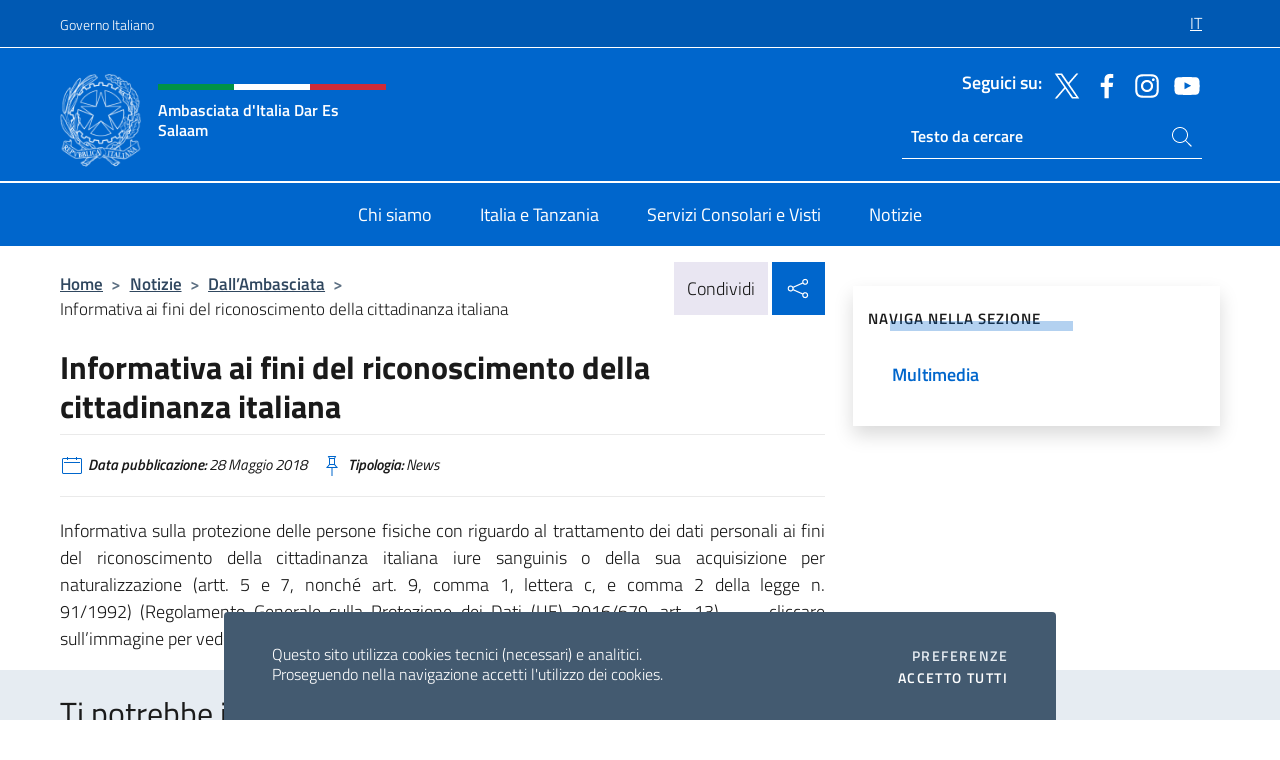

--- FILE ---
content_type: text/html; charset=UTF-8
request_url: https://ambdaressalaam.esteri.it/it/news/dall_ambasciata/2018/05/informativa-ai-fini-del-riconoscimento/
body_size: 12165
content:
<!DOCTYPE html>
<html lang="it-IT">
<head>
	<meta charset="UTF-8">
	<meta name="viewport" content="width=device-width, initial-scale=1, shrink-to-fit=no">
	<meta name="author" content="Ministero degli Affari Esteri e della Cooperazione Internazionale">
	<link rel="profile" href="https://gmpg.org/xfn/11">

	<title>Informativa ai fini del riconoscimento della cittadinanza italiana &#8211; Ambasciata d&#039;Italia Dar Es Salaam</title>
<meta name='robots' content='max-image-preview:large' />
	<style>img:is([sizes="auto" i], [sizes^="auto," i]) { contain-intrinsic-size: 3000px 1500px }</style>
	<link rel="alternate" hreflang="it" href="https://ambdaressalaam.esteri.it/it/news/dall_ambasciata/2018/05/informativa-ai-fini-del-riconoscimento/" />
<link rel="alternate" hreflang="x-default" href="https://ambdaressalaam.esteri.it/it/news/dall_ambasciata/2018/05/informativa-ai-fini-del-riconoscimento/" />
<link rel="alternate" type="application/rss+xml" title="Ambasciata d&#039;Italia Dar Es Salaam &raquo; Feed" href="https://ambdaressalaam.esteri.it/it/feed/" />
<link rel="alternate" type="application/rss+xml" title="Ambasciata d&#039;Italia Dar Es Salaam &raquo; Feed dei commenti" href="https://ambdaressalaam.esteri.it/it/comments/feed/" />
<link rel='stylesheet' id='iwy-search-autocomplete-css' href='https://ambdaressalaam.esteri.it/wp-content/plugins/iwy-search-autocomplete/public/css/iwy-search-autocomplete-public.min.css?ver=1.0.0' media='all' />
<link rel='stylesheet' id='bootstrap-italia-css-css' href='https://ambdaressalaam.esteri.it/wp-content/themes/sedi-tema/assets/css/bootstrap-italia.min.css?ver=2.5.0' media='all' />
<link rel='stylesheet' id='custom-style-css' href='https://ambdaressalaam.esteri.it/wp-content/themes/sedi-tema/assets/css/custom.min.css?ver=2.5.0' media='all' />
<script id="wpml-cookie-js-extra">
var wpml_cookies = {"wp-wpml_current_language":{"value":"it","expires":1,"path":"\/"}};
var wpml_cookies = {"wp-wpml_current_language":{"value":"it","expires":1,"path":"\/"}};
</script>
<script defer src="https://ambdaressalaam.esteri.it/wp-content/plugins/sitepress-multilingual-cms/res/js/cookies/language-cookie.js?ver=486900" id="wpml-cookie-js" defer data-wp-strategy="defer"></script>
<script defer src="https://ambdaressalaam.esteri.it/wp-includes/js/jquery/jquery.min.js?ver=3.7.1" id="jquery-core-js"></script>
<link rel="https://api.w.org/" href="https://ambdaressalaam.esteri.it/it/wp-json/" /><link rel="alternate" title="JSON" type="application/json" href="https://ambdaressalaam.esteri.it/it/wp-json/wp/v2/posts/2343" /><link rel="EditURI" type="application/rsd+xml" title="RSD" href="https://ambdaressalaam.esteri.it/xmlrpc.php?rsd" />

<link rel="canonical" href="https://ambdaressalaam.esteri.it/it/news/dall_ambasciata/2018/05/informativa-ai-fini-del-riconoscimento/" />
<link rel='shortlink' href='https://ambdaressalaam.esteri.it/it/?p=2343' />
<link rel="alternate" title="oEmbed (JSON)" type="application/json+oembed" href="https://ambdaressalaam.esteri.it/it/wp-json/oembed/1.0/embed?url=https%3A%2F%2Fambdaressalaam.esteri.it%2Fit%2Fnews%2Fdall_ambasciata%2F2018%2F05%2Finformativa-ai-fini-del-riconoscimento%2F" />
<link rel="alternate" title="oEmbed (XML)" type="text/xml+oembed" href="https://ambdaressalaam.esteri.it/it/wp-json/oembed/1.0/embed?url=https%3A%2F%2Fambdaressalaam.esteri.it%2Fit%2Fnews%2Fdall_ambasciata%2F2018%2F05%2Finformativa-ai-fini-del-riconoscimento%2F&#038;format=xml" />
<meta name="generator" content="WPML ver:4.8.6 stt:1,27;" />
        <!-- Matomo -->
<script type="text/javascript">
  var _paq = window._paq = window._paq || [];
  /* tracker methods like "setCustomDimension" should be called before "trackPageView" */
  _paq.push(['trackPageView']);
  _paq.push(['enableLinkTracking']);
  (function() {
    var u="https://ingestion.webanalytics.italia.it/";
    _paq.push(['setTrackerUrl', u+'matomo.php']);
    _paq.push(['setSiteId', '40276']);
    var d=document, g=d.createElement('script'), s=d.getElementsByTagName('script')[0];
    g.type='text/javascript'; g.async=true; g.src=u+'matomo.js'; s.parentNode.insertBefore(g,s);
  })();
</script>
<!-- End Matomo Code -->

	<meta property="og:title" content="Informativa ai fini del riconoscimento della cittadinanza italiana"><meta property="og:type" content="article"><meta property="og:url" content="https://ambdaressalaam.esteri.it/it/news/dall_ambasciata/2018/05/informativa-ai-fini-del-riconoscimento/"><meta property="og:image" content="https://ambdaressalaam.esteri.it/wp-content/themes/sedi-tema/assets/img/img-default.jpg"><meta property="og:description" content="Informativa sulla protezione delle persone fisiche con riguardo al trattamento dei dati personali ai fini del riconoscimento della cittadinanza italiana iure sanguinis o della sua acquisizione per naturalizzazione (artt. 5 e 7, nonché art. 9, comma 1, lettera c, e comma 2 della legge n. 91/1992) (Regolamento Generale sulla Protezione dei Dati (UE) 2016/679, art. 13) &#8230;&#8230;.. cliccare sull&#8217;immagine per [&hellip;]"><link rel="icon" href="https://ambdaressalaam.esteri.it/wp-content/uploads/2023/04/repubblica-italiana-logo-scuro.png" sizes="32x32" />
<link rel="icon" href="https://ambdaressalaam.esteri.it/wp-content/uploads/2023/04/repubblica-italiana-logo-scuro.png" sizes="192x192" />
<link rel="apple-touch-icon" href="https://ambdaressalaam.esteri.it/wp-content/uploads/2023/04/repubblica-italiana-logo-scuro.png" />
<meta name="msapplication-TileImage" content="https://ambdaressalaam.esteri.it/wp-content/uploads/2023/04/repubblica-italiana-logo-scuro.png" />
</head>

<body class="wp-singular post-template-default single single-post postid-2343 single-format-standard wp-custom-logo wp-theme-sedi-tema">

 <!-- Cookiebar -->
 <div class="cookiebar">
    <p>Questo sito utilizza cookies tecnici (necessari) e analitici. <br>Proseguendo nella navigazione accetti l'utilizzo dei cookies.</p>
    <div class="cookiebar-buttons">
        <button id="pref-modal" class="cookiebar-btn" data-bs-toggle="modal" data-bs-target="#modalcookie">Preferenze<span class="visually-hidden"> cookies</span></button>
        <button data-bs-accept="cookiebar" class="cookiebar-btn cookiebar-confirm">Accetto tutti<span class="visually-hidden">  i cookies</span></button>
    </div>
</div>

<div id="page" class="site">
	<!-- Skiplinks -->
	<div class="skiplinks">
    	<a class="visually-hidden visually-hidden-focusable" href="#primary">Salta al contenuto</a>
  	</div>
	
	<!-- Header del sito -->
	<header id="masthead" class="site-header it-header-wrapper it-header-sticky" data-bs-toggle="sticky" data-bs-position-type="fixed" data-bs-sticky-class-name="is-sticky" data-bs-target="#header-nav-wrapper">

	    <!-- Top bar del sito -->
		<div class="it-header-slim-wrapper thead-dark">
          <div class="container">
            <div class="row">
              <div class="col-12">
                <div class="it-header-slim-wrapper-content ps-0">
                  <a class="d-lg-block navbar-brand" href="https://www.governo.it/">Governo Italiano</a>
                  <div class="it-header-slim-right-zone"> 
                        <div class="row">
                          <div class="col-12">
                            <div class="link-list-wrapper">
                              <ul id="top-menu" class="link-list lang-menu list-inline"><li id="menu-item-wpml-ls-4-it" class="menu-item wpml-ls-slot-4 wpml-ls-item wpml-ls-item-it wpml-ls-current-language wpml-ls-menu-item wpml-ls-first-item wpml-ls-last-item menu-item-type-wpml_ls_menu_item menu-item-object-wpml_ls_menu_item menu-item-wpml-ls-4-it"><a href="https://ambdaressalaam.esteri.it/it/news/dall_ambasciata/2018/05/informativa-ai-fini-del-riconoscimento/" role="menuitem"><span class="text-white"><span class="wpml-ls-display">IT</span></span></a></li>
</ul>                              <!-- <ul class="link-list list-inline lang-menu">
                                <li class="list-inline-item">
                                  <a class="list-item text-white active" href="#"><span class="text-white">ITA</span></a>
                                </li>
                                <li class="list-inline-item">
                                  <a class="list-item text-white" href="#"><span class="text-white">ENG</span></a>
                                </li>
                                <li class="list-inline-item">
                                  <a class="list-item text-white" href="#"><span class="text-white">ARA</span></a>
                                </li>
                              </ul> -->
                            </div>
                          </div>
                        </div>        
                  </div>
                </div>
              </div>
            </div>
          </div>
        </div>
	
	<!-- Contenitore logo, cerca, social e menù -->
	<section class="it-nav-wrapper">
  <h2 class="visually-hidden">Intestazione sito, social e menù</h2>
		<div class="site-branding it-header-center-wrapper">
		
		<!-- Bandiera italiana o riga total white -->
		<div class="flag_container clearfix">
            <div class="white clearfix"></div>
            <div class="white clearfix"></div>
            <div class="white clearfix"></div>
        </div>

		<!-- Container elemnti -->
		<div class="container">
              <div class="row">
                <div class="col-12">
                  <div class="it-header-center-content-wrapper ps-0">
                    <div class="it-brand-wrapper">
					<a href="https://ambdaressalaam.esteri.it/it/" rel="home">
              <picture>
                <source type="image/webp" srcset="https://ambdaressalaam.esteri.it/wp-content/themes/sedi-tema/assets/img/logo-mae-2x.webp 2x, https://ambdaressalaam.esteri.it/wp-content/themes/sedi-tema/assets/img/logo-mae.webp 1x">
                <source type="image/png" srcset="https://ambdaressalaam.esteri.it/wp-content/themes/sedi-tema/assets/img/logo-mae.png">
                <img class="logo-img" width="82" height="94" src="https://ambdaressalaam.esteri.it/wp-content/themes/sedi-tema/assets/img/logo-mae.png" alt="Logo Ambasciata d&#039;Italia Dar Es Salaam">
              </picture>
                <div class="it-brand-text ps-3 w-75">
                  <div class="flag_container clearfix logo-flag">
                    <div class="green clearfix"></div>
                    <div class="white clearfix"></div>
                    <div class="red clearfix"></div>
                  </div>
                                        <p class="no_toc title-site">Ambasciata d&#039;Italia Dar Es Salaam</p>
                                        <p class="site-description visually-hidden">Il sito ufficiale dell&#039;Ambasciata d&#039;Italia a Dar Es Salaam</p>
                                            </div>
                      </a>
                    </div>
                    <div class="it-right-zone flex-column header-right-column">
                                            <section class="it-socials d-none d-md-flex hidden-md">
                        <p class="h6 title-social">Seguici su:</p>
                        <ul>
                                                    <li>
                            <a aria-label="Vai al canale twitter" href="https://twitter.com/ItalyinTanzania" target="_blank" rel="noopener">
                            <img class="ico-head" src="https://ambdaressalaam.esteri.it/wp-content/themes/sedi-tema/assets/img/social-header/twitter-ico.svg" alt="Vai al canale twitter"/></a>
                          </li>
                                                    <li>
                            <a aria-label="Vai al canale facebook" href="https://www.facebook.com/Ambasciata-dItalia-Dar-es-Salaam-Tanzania-946167378835097/" target="_blank" rel="noopener">
                            <img class="ico-head" src="https://ambdaressalaam.esteri.it/wp-content/themes/sedi-tema/assets/img/social-header/facebook-ico.svg" alt="Vai al canale facebook"/></a>
                          </li>
                                                    <li>
                            <a aria-label="Vai al canale instagram" href="https://www.instagram.com/italyintanzania/" target="_blank" rel="noopener">
                            <img class="ico-head" src="https://ambdaressalaam.esteri.it/wp-content/themes/sedi-tema/assets/img/social-header/instagram-ico.svg" alt="Vai al canale instagram"/></a>
                          </li>
                                                    <li>
                            <a aria-label="Vai al canale youtube" href="https://www.youtube.com/channel/UCQ_atqgYVRSWhCNu8Nc9R7A" target="_blank" rel="noopener">
                            <img class="ico-head" src="https://ambdaressalaam.esteri.it/wp-content/themes/sedi-tema/assets/img/social-header/youtube-ico.svg" alt="Vai al canale youtube"/></a>
                          </li>
                                                  </ul>
                      </section>
                                            <section role="search" class="mt-auto it-search-wrapper">
		<h2 class="visually-hidden">Ricerca sito live</h2>
			<div class="form-group search-head" id="box-live-search">
				<label for="search-live" class="visually-hidden">Cerca nel sito</label>
				<input id="search-live" type="search" class="autocomplete text-white" placeholder="Testo da cercare" name="autocomplete">
				<span class="autocomplete-icon" aria-hidden="true">
					<svg class="icon icon-sm icon-white"><use xlink:href="https://ambdaressalaam.esteri.it/wp-content/themes/sedi-tema/assets/svg/sprites.svg#it-search"></use></svg>
				</span>
				
				<ul class="autocomplete-search search-overlay" id="wrapper-lis-search">
				
					<li><a id="default-text" href="#">
						<span class="autocomplete-search-text">
							digita...</span>
						</a>
					</li>
					
				</ul>
			</div>        
			</section>                     
                    </div>
                  </div>
                </div>
              </div>
            </div>
		</div><!-- .site-branding -->
	
	<!-- Contenitore della navigazione -->
	<div id="header-nav-wrapper" class="it-header-navbar-wrapper">
		<div class="container">
			<div class="row">
				<div class="col-12">
					<nav id="site-navigation" class="main-navigation navbar navbar-expand-lg theme-dark-mobile">
					  <button class="custom-navbar-toggler" type="button" aria-controls="navbarNavQ" aria-expanded="false" aria-label="Mostra/Nascondi la navigazione" data-bs-toggle="navbarcollapsible" data-bs-target="#navbarNavQ">
                  <svg class="icon icon-light icon-sm"><use xlink:href="https://ambdaressalaam.esteri.it/wp-content/themes/sedi-tema/assets/svg/sprites.svg#it-burger"></use></svg>
            </button>
						<div class="navbar-collapsable" id="navbarNavQ">
							<div class="overlay"></div>
							<div class="close-div bg-transparent">
								<button class="btn close-menu" type="button">
								<svg class="icon icon-lg icon-white">
                  <use xlink:href="https://ambdaressalaam.esteri.it/wp-content/themes/sedi-tema/assets/svg/sprites.svg#it-close"></use>
                </svg>
								<span class="visually-hidden">Chiudi</span>
								</button>
							</div>
							<div class="menu-wrapper">
								<div class="logo-menu-mobile border-bottom p-4">
                  <div class="col-sm-8 pb-2">   
                  <span class="text-white h4">Menu</span>
                          </div>
								</div>
								<ul id="primary-menu" class="navbar-nav mx-auto"><li id="nav-menu-item-27" class="nav-item dropdown megamenu  menu-item-even menu-item-depth-0 menu-item menu-item-type-post_type menu-item-object-page"><a href="https://ambdaressalaam.esteri.it/it/chi-siamo/" class="nav-link main-menu-link list-item"><span>Chi siamo</span></a><li id="nav-menu-item-26" class="nav-item dropdown megamenu  menu-item-even menu-item-depth-0 menu-item menu-item-type-post_type menu-item-object-page"><a href="https://ambdaressalaam.esteri.it/it/italia-e-tanzania/" class="nav-link main-menu-link list-item"><span>Italia e Tanzania</span></a><li id="nav-menu-item-25" class="nav-item dropdown megamenu  menu-item-even menu-item-depth-0 menu-item menu-item-type-post_type menu-item-object-page"><a href="https://ambdaressalaam.esteri.it/it/servizi-consolari-e-visti/" class="nav-link main-menu-link list-item"><span>Servizi Consolari e Visti</span></a><li id="nav-menu-item-24" class="nav-item dropdown megamenu  menu-item-even menu-item-depth-0 menu-item menu-item-type-post_type menu-item-object-page"><a href="https://ambdaressalaam.esteri.it/it/news/" class="nav-link main-menu-link list-item"><span>Notizie</span></a></ul>                  <!-- Form ricerca mobile -->
								<div class="form-group mobile-search mt-2 p-2">
									<form role="search" method="get" action="https://ambdaressalaam.esteri.it/it/">
										<input id="ricerca-mobile" name="s" type="search" placeholder="Cerca nel sito">
											
											<button type="submit" class="autocomplete-icon icon-search-submit-mobile" aria-hidden="true">
												<svg class="icon icon-sm icon-primary"><use xlink:href="https://ambdaressalaam.esteri.it/wp-content/themes/sedi-tema/assets/svg/sprites.svg#it-search"></use></svg>
                        <span class="d-none">Cerca nel sito</span>
											</button>
										<label for="ricerca-mobile" class="visually-hidden">Cerca nel sito</label>
									</form>
								</div>
							</div><!-- .menu-wrapper -->
						</div><!-- .navbar-collapsable -->
					</nav><!-- #site-navigation -->
				</div>
			</div>
		</div>
	</div><!-- .it-header-navbar-wrapper -->
 </section>
</header><!-- #masthead -->
	<main id="primary" class="site-main container mt-3">
			<div class="row">
				<div class="col-lg-8">
					<!-- Breadcrumbs e social sharing -->
					<div class="row">
						<div class="col-lg-8">
							<nav class="breadcrumb-container" aria-label="breadcrumb"><ol class="breadcrumb"><li class="breadcrumb-item"><a href="https://ambdaressalaam.esteri.it/it/">Home</a><span class="separator">&gt;</span></li><li class="breadcrumb-item"><li class="breadcrumb-item">
                                <a href="https://ambdaressalaam.esteri.it/it/news/">Notizie</a></li><li class="breadcrumb-item"><span class="separator">&gt;</span></li><li class="breadcrumb-item">
                                <a href="https://ambdaressalaam.esteri.it/it/news/dall_ambasciata/">Dall&#8217;Ambasciata</a></li><li class="breadcrumb-item"><span class="separator">&gt;</span></li><li class="breadcrumb-item active" aria-current="page">Informativa ai fini del riconoscimento della cittadinanza italiana</li></ol></nav>						</div>
						<div class="col-lg-4">
							
    <!-- Share button -->
    <div class="share_buttons reveal-content clearfix">
        <div class="share_buttons_container float-start clearfix pe-2">
            <a href="https://www.facebook.com/sharer/sharer.php?u=https://ambdaressalaam.esteri.it/it/informativa-ai-fini-del-riconoscimento/" title="Condividi su Facebook">
                <svg class="icon icon-lg icon-padded bg-primary icon-white">
                    <use xlink:href="https://ambdaressalaam.esteri.it/wp-content/themes/sedi-tema/assets/svg/sprites.svg#it-facebook"></use>
                </svg>
                <span class="visually-hidden">Condividi su Facebook</span>
            </a>
            <a href="https://twitter.com/intent/tweet?url=https://ambdaressalaam.esteri.it/it/informativa-ai-fini-del-riconoscimento/" title="Condividi su Twitter">
                <svg class="icon icon-lg icon-padded bg-primary icon-white">
                    <use xlink:href="https://ambdaressalaam.esteri.it/wp-content/themes/sedi-tema/assets/svg/sprites.svg#it-twitter"></use>
                </svg>
                <span class="visually-hidden">Condividi su Twitter</span>
            </a>
            <a href="https://api.whatsapp.com/send?text=https://ambdaressalaam.esteri.it/it/informativa-ai-fini-del-riconoscimento/" data-action="share/whatsapp/share" title="Condividi su Whatsapp">
                <svg class="icon icon-lg icon-padded bg-primary icon-white">
                    <use xlink:href="https://ambdaressalaam.esteri.it/wp-content/themes/sedi-tema/assets/svg/sprites.svg#it-whatsapp"></use>
                </svg>
                <span class="visually-hidden">Condividi su Whatsapp</span>
            </a>
        </div>
        <!-- /share_buttons_container -->
        <span class="bg-light share-span">Condividi</span>
            <a href="#" onclick="return false" title="Condividi sui Social Network" class="share_buttons_trigger reveal-trigger">
                <svg class="icon icon-lg icon-padded bg-primary icon-white align-middle">
                  <use xlink:href="https://ambdaressalaam.esteri.it/wp-content/themes/sedi-tema/assets/svg/sprites.svg#it-share"></use>
                </svg>
                <span class="visually-hidden">Condividi sui Social Network</span>
            </a>
    </div>						</div>
					</div>
		
<article id="post-2343" class="post-2343 post type-post status-publish format-standard hentry">
	
	<header class="entry-header">
		<h1 class="entry-title h3">Informativa ai fini del riconoscimento della cittadinanza italiana</h1>	</header><!-- .entry-header -->

	
		<div class="entry-meta">
					<ul class="list-inline">
        	<li class="list-inline-item">
				<svg class="icon icon-primary icon-sm">
					<use xlink:href="https://ambdaressalaam.esteri.it/wp-content/themes/sedi-tema/assets/svg/sprites.svg#it-calendar"></use>
				</svg>
				<small>
					<b> Data pubblicazione:</b> 28 Maggio 2018				</small>
				</li>
            <li class="list-inline-item">
				<svg class="icon icon-primary icon-sm">
					<use xlink:href="https://ambdaressalaam.esteri.it/wp-content/themes/sedi-tema/assets/svg/sprites.svg#it-pin"></use>
				</svg>
				<small>
					<b>Tipologia:</b> News				</small>
			</li>
		</ul>
				</div><!-- .entry-meta -->

	<div class="entry-content">
		<p style="text-align: justify;">Informativa sulla protezione delle persone fisiche con riguardo al trattamento dei dati personali ai fini del riconoscimento della cittadinanza italiana iure sanguinis o della sua acquisizione per naturalizzazione (artt. 5 e 7, nonché art. 9, comma 1, lettera c, e comma 2 della legge n. 91/1992) (Regolamento Generale sulla Protezione dei Dati (UE) 2016/679, art. 13) &#8230;&#8230;.. cliccare sull&#8217;immagine per vedere il contenuto dell&#8217;informativa.</p>
	</div><!-- .entry-content -->

	<footer class="entry-footer">
			</footer><!-- .entry-footer -->
</article><!-- #post-2343 -->
			</div><!-- .col-lg-8 -->
			
<aside id="secondary" class="widget-area col-lg-4 ps-3 d-none d-lg-block d-xl-block affix-parent">
	<div class="sidebar-wrapper affix-top side-affix">
		<section id="iwy_widget_walker-3" class="widget widget_iwy_widget_walker">    <h4 class="h4 widget-title no-toc">Naviga nella sezione</h4>        <div class="sidebar-linklist-wrapper side-scrool">
            <div class="link-list-wrapper">
              <ul class="link-list">
                                    <li data-order="0">
                      <a href="https://ambdaressalaam.esteri.it/it/news/multimedia/" class="list-item large medium right-icon " title="Multimedia"><span>Multimedia </span>
                                                </a>
                                            </li>   
                              </ul>
            </div>
        </div>
        </section>	</div>
</aside><!-- #secondary -->
		   </div><!-- .row -->
	</main><!-- #main -->

<!-- Sezione correlati -->
<section class="container-fluid c-line neutral-2-bg-a1 pb-4 pt-4">
    <div class="container">
      	<div class="row">
        	<div class="col-12">
          	<!-- Carousel gallery -->
          	<div class="it-carousel-wrapper it-carousel-landscape-abstract-three-cols splide" data-bs-carousel-splide>
			  <div class="it-header-block-title">
			  	<h3 class="no_toc fw-normal">Ti potrebbe interessare anche..</h3>
			  </div><!-- /.it-header-block-title -->
			  <div class="splide__track">
				<ul class="splide__list">
											<li class="splide__slide">
							<article class="it-single-slide-wrapper">
								<!--start card-->
								<div class="card-wrapper card-space">
									<div class="card card-big no-after">
										<div class="img-responsive-wrapper">
											<div class="img-responsive">
												<figure class="img-wrapper">
																										<picture>
														<source type="image/webp" srcset="https://ambdaressalaam.esteri.it/wp-content/themes/sedi-tema/assets/img/img-default.webp">
														<source type="image/jpg" srcset="https://ambdaressalaam.esteri.it/wp-content/themes/sedi-tema/assets/img/img-default.jpg">
														<img class="img-fluid" width="416" height="234" src="https://ambdaressalaam.esteri.it/wp-content/themes/sedi-tema/assets/img/img-default.jpg" alt="Avviso di assunzione di un “Assistant Trade Analyst” per l’antenna ICE di Dar Es Salaam" title="Avviso di assunzione di un “Assistant Trade Analyst” per l’antenna ICE di Dar Es Salaam">
													</picture>
												  
												</figure>
											</div>
										</div>
										<div class="card-body px-3 px-md-4">
											<h5 class="card-title correlato"><a class="text-decoration-none text-body" href="https://ambdaressalaam.esteri.it/it/news/dall_ambasciata/2025/09/avviso-di-assunzione-di-un-assistant-trade-analyst-per-lantenna-ice-di-dar-es-salaam/" title="Vai a Avviso di assunzione di un “Assistant Trade Analyst” per l’antenna ICE di Dar Es Salaam">Avviso di assunzione di un “Assistant Trade Analyst” per l’antenna ICE di Dar Es Salaam</a></h5>
											<p class="card-text">Si informa che l’Ufficio ICE-Agenzia di Nairobi sta selezionando un “Assistant Trade Analyst” per l’antenna...</p>
											<footer class="it-card-footer">
												<a href="https://ambdaressalaam.esteri.it/it/news/dall_ambasciata/2025/09/avviso-di-assunzione-di-un-assistant-trade-analyst-per-lantenna-ice-di-dar-es-salaam/" title="Vai all'articolo Avviso di assunzione di un “Assistant Trade Analyst” per l’antenna ICE di Dar Es Salaam" class="btn btn-outline-primary btn-sm">Leggi<span class="visually-hidden">Avviso di assunzione di un “Assistant Trade Analyst” per l’antenna ICE di Dar Es Salaam</span></a>
											</footer>
										</div><!-- ./card-body -->
									</div><!-- ./card -->
								</div><!--end card-->
							</article><!--.it-single-slide-wrapper-->
						</li>
											<li class="splide__slide">
							<article class="it-single-slide-wrapper">
								<!--start card-->
								<div class="card-wrapper card-space">
									<div class="card card-big no-after">
										<div class="img-responsive-wrapper">
											<div class="img-responsive">
												<figure class="img-wrapper">
																										<picture>
														<source type="image/webp" srcset="https://ambdaressalaam.esteri.it/wp-content/themes/sedi-tema/assets/img/img-default.webp">
														<source type="image/jpg" srcset="https://ambdaressalaam.esteri.it/wp-content/themes/sedi-tema/assets/img/img-default.jpg">
														<img class="img-fluid" width="416" height="234" src="https://ambdaressalaam.esteri.it/wp-content/themes/sedi-tema/assets/img/img-default.jpg" alt="Avviso di pubblicità per contributi a soggetti privati per finalità di mantenimento della pace e della sicurezza internazionale e di attuazione di iniziative umanitarie e di tutela dei diritti umani" title="Avviso di pubblicità per contributi a soggetti privati per finalità di mantenimento della pace e della sicurezza internazionale e di attuazione di iniziative umanitarie e di tutela dei diritti umani">
													</picture>
												  
												</figure>
											</div>
										</div>
										<div class="card-body px-3 px-md-4">
											<h5 class="card-title correlato"><a class="text-decoration-none text-body" href="https://ambdaressalaam.esteri.it/it/news/dall_ambasciata/2025/08/avviso-di-pubblicita-per-contributi-a-soggetti-privati-per-finalita-di-mantenimento-della-pace-e-della-sicurezza-internazionale-e-di-attuazione-di-iniziative-umanitarie-e-di-tutela-dei-diritti-umani/" title="Vai a Avviso di pubblicità per contributi a soggetti privati per finalità di mantenimento della pace e della sicurezza internazionale e di attuazione di iniziative umanitarie e di tutela dei diritti umani">Avviso di pubblicità per contributi a soggetti privati per finalità di mantenimento della pace e della sicurezza internazionale e di attuazione di iniziative umanitarie e di tutela dei diritti umani</a></h5>
											<p class="card-text">La Direzione generale per gli affari politici e di sicurezza (DGAP), la Direzione Generale per...</p>
											<footer class="it-card-footer">
												<a href="https://ambdaressalaam.esteri.it/it/news/dall_ambasciata/2025/08/avviso-di-pubblicita-per-contributi-a-soggetti-privati-per-finalita-di-mantenimento-della-pace-e-della-sicurezza-internazionale-e-di-attuazione-di-iniziative-umanitarie-e-di-tutela-dei-diritti-umani/" title="Vai all'articolo Avviso di pubblicità per contributi a soggetti privati per finalità di mantenimento della pace e della sicurezza internazionale e di attuazione di iniziative umanitarie e di tutela dei diritti umani" class="btn btn-outline-primary btn-sm">Leggi<span class="visually-hidden">Avviso di pubblicità per contributi a soggetti privati per finalità di mantenimento della pace e della sicurezza internazionale e di attuazione di iniziative umanitarie e di tutela dei diritti umani</span></a>
											</footer>
										</div><!-- ./card-body -->
									</div><!-- ./card -->
								</div><!--end card-->
							</article><!--.it-single-slide-wrapper-->
						</li>
											<li class="splide__slide">
							<article class="it-single-slide-wrapper">
								<!--start card-->
								<div class="card-wrapper card-space">
									<div class="card card-big no-after">
										<div class="img-responsive-wrapper">
											<div class="img-responsive">
												<figure class="img-wrapper">
																										<picture>
														<source type="image/webp" srcset="https://ambdaressalaam.esteri.it/wp-content/themes/sedi-tema/assets/img/img-default.webp">
														<source type="image/jpg" srcset="https://ambdaressalaam.esteri.it/wp-content/themes/sedi-tema/assets/img/img-default.jpg">
														<img class="img-fluid" width="416" height="234" src="https://ambdaressalaam.esteri.it/wp-content/themes/sedi-tema/assets/img/img-default.jpg" alt="XXIV Giornata nazionale del sacrificio del lavoro italiano nel mondo" title="XXIV Giornata nazionale del sacrificio del lavoro italiano nel mondo">
													</picture>
												  
												</figure>
											</div>
										</div>
										<div class="card-body px-3 px-md-4">
											<h5 class="card-title correlato"><a class="text-decoration-none text-body" href="https://ambdaressalaam.esteri.it/it/news/dall_ambasciata/2025/08/xxiv-giornata-nazionale-del-sacrificio-del-lavoro-italiano-nel-mondo/" title="Vai a XXIV Giornata nazionale del sacrificio del lavoro italiano nel mondo">XXIV Giornata nazionale del sacrificio del lavoro italiano nel mondo</a></h5>
											<p class="card-text">Si pubblica il messaggio del Vice Presidente del Consiglio dei Ministri/Ministro degli Affari Esteri e...</p>
											<footer class="it-card-footer">
												<a href="https://ambdaressalaam.esteri.it/it/news/dall_ambasciata/2025/08/xxiv-giornata-nazionale-del-sacrificio-del-lavoro-italiano-nel-mondo/" title="Vai all'articolo XXIV Giornata nazionale del sacrificio del lavoro italiano nel mondo" class="btn btn-outline-primary btn-sm">Leggi<span class="visually-hidden">XXIV Giornata nazionale del sacrificio del lavoro italiano nel mondo</span></a>
											</footer>
										</div><!-- ./card-body -->
									</div><!-- ./card -->
								</div><!--end card-->
							</article><!--.it-single-slide-wrapper-->
						</li>
											<li class="splide__slide">
							<article class="it-single-slide-wrapper">
								<!--start card-->
								<div class="card-wrapper card-space">
									<div class="card card-big no-after">
										<div class="img-responsive-wrapper">
											<div class="img-responsive">
												<figure class="img-wrapper">
																										<picture>
														<source type="image/webp" srcset="https://ambdaressalaam.esteri.it/wp-content/themes/sedi-tema/assets/img/img-default.webp">
														<source type="image/jpg" srcset="https://ambdaressalaam.esteri.it/wp-content/themes/sedi-tema/assets/img/img-default.jpg">
														<img class="img-fluid" width="416" height="234" src="https://ambdaressalaam.esteri.it/wp-content/themes/sedi-tema/assets/img/img-default.jpg" alt="BANDO BORSE DI STUDIO 2025-2026 PER IL GLOBAL MASTER IN &quot;PERFORMING ARTS MANAGEMENT&quot; ALL’ACCADEMIA D’ARTI E MESTIERI DELLO SPETTACOLO TEATRO DELLA SCALA" title="BANDO BORSE DI STUDIO 2025-2026 PER IL GLOBAL MASTER IN &quot;PERFORMING ARTS MANAGEMENT&quot; ALL’ACCADEMIA D’ARTI E MESTIERI DELLO SPETTACOLO TEATRO DELLA SCALA">
													</picture>
												  
												</figure>
											</div>
										</div>
										<div class="card-body px-3 px-md-4">
											<h5 class="card-title correlato"><a class="text-decoration-none text-body" href="https://ambdaressalaam.esteri.it/it/news/dall_ambasciata/2025/07/bando-borse-di-studio-2025-2026-per-il-global-master-in-performing-arts-management-allaccademia-darti-e-mestieri-dello-spettacolo-teatro-della-scala/" title="Vai a BANDO BORSE DI STUDIO 2025-2026 PER IL GLOBAL MASTER IN &quot;PERFORMING ARTS MANAGEMENT&quot; ALL’ACCADEMIA D’ARTI E MESTIERI DELLO SPETTACOLO TEATRO DELLA SCALA">BANDO BORSE DI STUDIO 2025-2026 PER IL GLOBAL MASTER IN &quot;PERFORMING ARTS MANAGEMENT&quot; ALL’ACCADEMIA D’ARTI E MESTIERI DELLO SPETTACOLO TEATRO DELLA SCALA</a></h5>
											<p class="card-text">Per l’anno accademico 2025-2026, il Ministero degli Affari Esteri e della Cooperazione Internazionale, in collaborazione...</p>
											<footer class="it-card-footer">
												<a href="https://ambdaressalaam.esteri.it/it/news/dall_ambasciata/2025/07/bando-borse-di-studio-2025-2026-per-il-global-master-in-performing-arts-management-allaccademia-darti-e-mestieri-dello-spettacolo-teatro-della-scala/" title="Vai all'articolo BANDO BORSE DI STUDIO 2025-2026 PER IL GLOBAL MASTER IN &quot;PERFORMING ARTS MANAGEMENT&quot; ALL’ACCADEMIA D’ARTI E MESTIERI DELLO SPETTACOLO TEATRO DELLA SCALA" class="btn btn-outline-primary btn-sm">Leggi<span class="visually-hidden">BANDO BORSE DI STUDIO 2025-2026 PER IL GLOBAL MASTER IN &quot;PERFORMING ARTS MANAGEMENT&quot; ALL’ACCADEMIA D’ARTI E MESTIERI DELLO SPETTACOLO TEATRO DELLA SCALA</span></a>
											</footer>
										</div><!-- ./card-body -->
									</div><!-- ./card -->
								</div><!--end card-->
							</article><!--.it-single-slide-wrapper-->
						</li>
											<li class="splide__slide">
							<article class="it-single-slide-wrapper">
								<!--start card-->
								<div class="card-wrapper card-space">
									<div class="card card-big no-after">
										<div class="img-responsive-wrapper">
											<div class="img-responsive">
												<figure class="img-wrapper">
																										<picture>
														<source type="image/webp" srcset="https://ambdaressalaam.esteri.it/wp-content/themes/sedi-tema/assets/img/img-default.webp">
														<source type="image/jpg" srcset="https://ambdaressalaam.esteri.it/wp-content/themes/sedi-tema/assets/img/img-default.jpg">
														<img class="img-fluid" width="416" height="234" src="https://ambdaressalaam.esteri.it/wp-content/themes/sedi-tema/assets/img/img-default.jpg" alt="Festa della Repubblica italiana" title="Festa della Repubblica italiana">
													</picture>
												  
												</figure>
											</div>
										</div>
										<div class="card-body px-3 px-md-4">
											<h5 class="card-title correlato"><a class="text-decoration-none text-body" href="https://ambdaressalaam.esteri.it/it/news/dall_ambasciata/2025/06/festa-della-repubblica-italiana/" title="Vai a Festa della Repubblica italiana">Festa della Repubblica italiana</a></h5>
											<p class="card-text">La Festa della Repubblica è stata commemorata con un ricevimento presso la residenza dell&#039;Ambasciatore Giuseppe...</p>
											<footer class="it-card-footer">
												<a href="https://ambdaressalaam.esteri.it/it/news/dall_ambasciata/2025/06/festa-della-repubblica-italiana/" title="Vai all'articolo Festa della Repubblica italiana" class="btn btn-outline-primary btn-sm">Leggi<span class="visually-hidden">Festa della Repubblica italiana</span></a>
											</footer>
										</div><!-- ./card-body -->
									</div><!-- ./card -->
								</div><!--end card-->
							</article><!--.it-single-slide-wrapper-->
						</li>
											<li class="splide__slide">
							<article class="it-single-slide-wrapper">
								<!--start card-->
								<div class="card-wrapper card-space">
									<div class="card card-big no-after">
										<div class="img-responsive-wrapper">
											<div class="img-responsive">
												<figure class="img-wrapper">
																										<picture>
														<source type="image/webp" srcset="https://ambdaressalaam.esteri.it/wp-content/themes/sedi-tema/assets/img/img-default.webp">
														<source type="image/jpg" srcset="https://ambdaressalaam.esteri.it/wp-content/themes/sedi-tema/assets/img/img-default.jpg">
														<img class="img-fluid" width="416" height="234" src="https://ambdaressalaam.esteri.it/wp-content/themes/sedi-tema/assets/img/img-default.jpg" alt="REFERENDUM ABROGATIVI 2025: RILASCIO DEI DUPLICATI" title="REFERENDUM ABROGATIVI 2025: RILASCIO DEI DUPLICATI">
													</picture>
												  
												</figure>
											</div>
										</div>
										<div class="card-body px-3 px-md-4">
											<h5 class="card-title correlato"><a class="text-decoration-none text-body" href="https://ambdaressalaam.esteri.it/it/news/dall_ambasciata/2025/05/referendum-abrogativi-2025-rilascio-dei-duplicati/" title="Vai a REFERENDUM ABROGATIVI 2025: RILASCIO DEI DUPLICATI">REFERENDUM ABROGATIVI 2025: RILASCIO DEI DUPLICATI</a></h5>
											<p class="card-text">Si informa che A PARTIRE DA DOMENICA 25 MAGGIO 2025 gli elettori che non hanno ancora...</p>
											<footer class="it-card-footer">
												<a href="https://ambdaressalaam.esteri.it/it/news/dall_ambasciata/2025/05/referendum-abrogativi-2025-rilascio-dei-duplicati/" title="Vai all'articolo REFERENDUM ABROGATIVI 2025: RILASCIO DEI DUPLICATI" class="btn btn-outline-primary btn-sm">Leggi<span class="visually-hidden">REFERENDUM ABROGATIVI 2025: RILASCIO DEI DUPLICATI</span></a>
											</footer>
										</div><!-- ./card-body -->
									</div><!-- ./card -->
								</div><!--end card-->
							</article><!--.it-single-slide-wrapper-->
						</li>
											<li class="splide__slide">
							<article class="it-single-slide-wrapper">
								<!--start card-->
								<div class="card-wrapper card-space">
									<div class="card card-big no-after">
										<div class="img-responsive-wrapper">
											<div class="img-responsive">
												<figure class="img-wrapper">
																										<picture>
														<source type="image/webp" srcset="https://ambdaressalaam.esteri.it/wp-content/themes/sedi-tema/assets/img/img-default.webp">
														<source type="image/jpg" srcset="https://ambdaressalaam.esteri.it/wp-content/themes/sedi-tema/assets/img/img-default.jpg">
														<img class="img-fluid" width="416" height="234" src="https://ambdaressalaam.esteri.it/wp-content/themes/sedi-tema/assets/img/img-default.jpg" alt="Borse di studio MAECI 2025 - 2026" title="Borse di studio MAECI 2025 - 2026">
													</picture>
												  
												</figure>
											</div>
										</div>
										<div class="card-body px-3 px-md-4">
											<h5 class="card-title correlato"><a class="text-decoration-none text-body" href="https://ambdaressalaam.esteri.it/it/news/dall_ambasciata/2025/04/borse-di-studio-maeci-2025-2026/" title="Vai a Borse di studio MAECI 2025 - 2026">Borse di studio MAECI 2025 - 2026</a></h5>
											<p class="card-text">E&#039; aperto il bando per le borse di studio MAECI 2025 - 2026. La scadenza...</p>
											<footer class="it-card-footer">
												<a href="https://ambdaressalaam.esteri.it/it/news/dall_ambasciata/2025/04/borse-di-studio-maeci-2025-2026/" title="Vai all'articolo Borse di studio MAECI 2025 - 2026" class="btn btn-outline-primary btn-sm">Leggi<span class="visually-hidden">Borse di studio MAECI 2025 - 2026</span></a>
											</footer>
										</div><!-- ./card-body -->
									</div><!-- ./card -->
								</div><!--end card-->
							</article><!--.it-single-slide-wrapper-->
						</li>
											<li class="splide__slide">
							<article class="it-single-slide-wrapper">
								<!--start card-->
								<div class="card-wrapper card-space">
									<div class="card card-big no-after">
										<div class="img-responsive-wrapper">
											<div class="img-responsive">
												<figure class="img-wrapper">
																										<picture>
														<source type="image/webp" srcset="https://ambdaressalaam.esteri.it/wp-content/themes/sedi-tema/assets/img/img-default.webp">
														<source type="image/jpg" srcset="https://ambdaressalaam.esteri.it/wp-content/themes/sedi-tema/assets/img/img-default.jpg">
														<img class="img-fluid" width="416" height="234" src="https://ambdaressalaam.esteri.it/wp-content/themes/sedi-tema/assets/img/img-default.jpg" alt="Avviso pubblico per offerta di sponsorizzazione della Festa della Repubblica Italiana 2025" title="Avviso pubblico per offerta di sponsorizzazione della Festa della Repubblica Italiana 2025">
													</picture>
												  
												</figure>
											</div>
										</div>
										<div class="card-body px-3 px-md-4">
											<h5 class="card-title correlato"><a class="text-decoration-none text-body" href="https://ambdaressalaam.esteri.it/it/news/dall_ambasciata/2025/04/avviso-pubblico-per-offerta-di-sponsorizzazione-della-festa-della-repubblica-italiana-2025/" title="Vai a Avviso pubblico per offerta di sponsorizzazione della Festa della Repubblica Italiana 2025">Avviso pubblico per offerta di sponsorizzazione della Festa della Repubblica Italiana 2025</a></h5>
											<p class="card-text">&nbsp; Avviso pubblico per offerta di sponsorizzazione della Festa della Repubblica_IT Allegato A_IT</p>
											<footer class="it-card-footer">
												<a href="https://ambdaressalaam.esteri.it/it/news/dall_ambasciata/2025/04/avviso-pubblico-per-offerta-di-sponsorizzazione-della-festa-della-repubblica-italiana-2025/" title="Vai all'articolo Avviso pubblico per offerta di sponsorizzazione della Festa della Repubblica Italiana 2025" class="btn btn-outline-primary btn-sm">Leggi<span class="visually-hidden">Avviso pubblico per offerta di sponsorizzazione della Festa della Repubblica Italiana 2025</span></a>
											</footer>
										</div><!-- ./card-body -->
									</div><!-- ./card -->
								</div><!--end card-->
							</article><!--.it-single-slide-wrapper-->
						</li>
											<li class="splide__slide">
							<article class="it-single-slide-wrapper">
								<!--start card-->
								<div class="card-wrapper card-space">
									<div class="card card-big no-after">
										<div class="img-responsive-wrapper">
											<div class="img-responsive">
												<figure class="img-wrapper">
																										<picture>
														<source type="image/webp" srcset="https://ambdaressalaam.esteri.it/wp-content/themes/sedi-tema/assets/img/img-default.webp">
														<source type="image/jpg" srcset="https://ambdaressalaam.esteri.it/wp-content/themes/sedi-tema/assets/img/img-default.jpg">
														<img class="img-fluid" width="416" height="234" src="https://ambdaressalaam.esteri.it/wp-content/themes/sedi-tema/assets/img/img-default.jpg" alt="Referendum abrogativi 2025" title="Referendum abrogativi 2025">
													</picture>
												  
												</figure>
											</div>
										</div>
										<div class="card-body px-3 px-md-4">
											<h5 class="card-title correlato"><a class="text-decoration-none text-body" href="https://ambdaressalaam.esteri.it/it/news/dall_ambasciata/2025/04/proposte-testo-informativo-referendum-abrogativi-2025/" title="Vai a Referendum abrogativi 2025">Referendum abrogativi 2025</a></h5>
											<p class="card-text">Per cosa si vota? Con i Decreti del Presidente della Repubblica del 31/03 2025, pubblicati...</p>
											<footer class="it-card-footer">
												<a href="https://ambdaressalaam.esteri.it/it/news/dall_ambasciata/2025/04/proposte-testo-informativo-referendum-abrogativi-2025/" title="Vai all'articolo Referendum abrogativi 2025" class="btn btn-outline-primary btn-sm">Leggi<span class="visually-hidden">Referendum abrogativi 2025</span></a>
											</footer>
										</div><!-- ./card-body -->
									</div><!-- ./card -->
								</div><!--end card-->
							</article><!--.it-single-slide-wrapper-->
						</li>
										</ul><!-- /.splide__list-->
		  	  </div><!-- /.splide__track-->
			</div><!-- /.it-carousel-wrapper -->
		</div><!-- .col-12-->
	 </div><!-- .row -->
	</div><!-- .container-->
</section>

		<!-- Bottom share nav -->
	<nav class="bottom-nav social-share">
      <ul>
        <li>
          <a href="https://www.facebook.com/sharer/sharer.php?u=https://ambdaressalaam.esteri.it/it/informativa-ai-fini-del-riconoscimento/" title="Condividi su Facebook">
            <svg class="icon icon-primary"><use xlink:href="https://ambdaressalaam.esteri.it/wp-content/themes/sedi-tema/assets/svg/sprites.svg#it-facebook"></use></svg>
            <span class="bottom-nav-label text-primary">Facebook</span>
          </a>
        </li>
        <li>
          <a href="https://twitter.com/intent/tweet?url=https://ambdaressalaam.esteri.it/it/informativa-ai-fini-del-riconoscimento/" title="Condividi su Twitter">
            <svg class="icon icon-primary"><use xlink:href="https://ambdaressalaam.esteri.it/wp-content/themes/sedi-tema/assets/svg/sprites.svg#it-twitter"></use></svg>
            <span class="bottom-nav-label text-primary">Twitter</span>
          </a>
        </li>
        <li>
          <a href="https://api.whatsapp.com/send?text=https://ambdaressalaam.esteri.it/it/informativa-ai-fini-del-riconoscimento/" title="Condividi su Whatsapp">
            <svg class="icon icon-primary"><use xlink:href="https://ambdaressalaam.esteri.it/wp-content/themes/sedi-tema/assets/svg/sprites.svg#it-whatsapp"></use></svg>
            <span class="bottom-nav-label text-primary">Whatsapp</span>
          </a>
        </li>
      </ul>
    </nav>
		<footer id="footer" class="it-footer">
	<div class="it-footer-main">
          <div class="container">
			
		 <!-- Section footer logo e testo -->
		  <section>
              <div class="row clearfix">
                <div class="col-sm-12">
					<div class="row">
                  <div class="it-brand-wrapper col-sm-5 col-lg-4">
                    <a href="https://ambdaressalaam.esteri.it/it/">
					<picture>
						<source type="image/webp" srcset="https://ambdaressalaam.esteri.it/wp-content/themes/sedi-tema/assets/img/logo-mae-2x.webp 2x, https://ambdaressalaam.esteri.it/wp-content/themes/sedi-tema/assets/img/logo-mae.webp 1x">
						<source type="image/png" srcset="https://ambdaressalaam.esteri.it/wp-content/themes/sedi-tema/assets/img/logo-mae.png">
						<img class="logo-img" width="82" height="94" src="https://ambdaressalaam.esteri.it/wp-content/themes/sedi-tema/assets/img/logo-mae.png" alt="Logo Ambasciata d&#039;Italia Dar Es Salaam">
					</picture>
                      <div class="it-brand-text ps-3 w-75">
					  	<div class="flag_container clearfix logo-flag">
                            <div class="green clearfix"></div>
                            <div class="white clearfix"></div>
                            <div class="red clearfix"></div>
                        </div>
                        <h2 class="no_toc footer-title">Ambasciata d&#039;Italia Dar Es Salaam</h2>
                      </div>
                    </a>
                  </div>
				  				  </div>
                </div>
              </div>
			</section><!-- .section -->
				<!--Section widget  -->
				<section class="footer-widget">
				<h2 class="visually-hidden">Sezione footer</h2>
					<div class="row">
						<div class="col-lg-4 col-md-12 p-2">
							<section id="text-2" class="widget widget_text"><h3 class="h6 footer-title border-bottom">Recapiti e Contatti</h3>			<div class="textwidget"><p><strong>Ambasciata d&#8217;Italia a Dar Es Salaam</strong></p>
<p>P.O. Box 2106 &#8211; Lugalo Road, 316 – Upanga &#8211; Dar es Salaam</p>
<p>Tel: <a href="tel:255222115935">+255 22 2115935</a> /<a href="tel:255222115936"> 36</a> &#8211; <a href="tel:255222123010">2123010</a>/<a href="tel:255222123011">11</a></p>
<p>PEC: <a href="mailto:amb.daressalaam@cert.esteri.it">amb.daressalaam@cert.esteri.it</a></p>
<p><a title="GLi uffici della sede" href="https://ambdaressalaam.esteri.it/it/chi-siamo/gli-uffici/">Gli uffici della sede</a></p>
</div>
		</section><section id="text-3" class="widget widget_text"><h3 class="h6 footer-title border-bottom">Iscriviti alla nostra Newsletter</h3>			<div class="textwidget">		<!-- Form iscrizione newsletter -->
			<form method="post" action="https://ambdaressalaam.esteri.it/it/news/dall_ambasciata/2018/05/informativa-ai-fini-del-riconoscimento/">
                <div class="row">
                                        <div class="col-md-12">
                        <div class="form-group mb-2">
                            <label class="visually-hidden" for="email">Inserisci la tua email</label>
                            <input id="email" name="email" type="email" class="form-control" placeholder="Inserisci il tuo indirizzo email" required>
                        </div><!-- /.form-group.mb-2 -->
                        <div class="col-md-12 mb-2">
                            <div id="newsletter-check" class="form-check form-check-group shadow-none">
                                <input class="text-white" id="informativa" aria-labelledby="informativa-help" name="informativa[GPDR]" value="1" type="checkbox" required>
                                <label id="informativa-label" for="informativa" class="text-white p-0 m-0">Accettazione GDPR</label>
                                <small id="informativa-help" class="form-text text-white p-0 m-0">Autorizzo il trattamento dei miei dati personali ai sensi del GDPR e del Decreto Legislativo 30 giugno 2003, n.196 <a href="https://www.esteri.it/it/privacy-e-cookie/" title="Vai alla pagina Privacy Policy" target="_blank" rel="noopener">Privacy</a> <a href="https://www.esteri.it/it/note-legali/" title="Vai alla pagina Note legali" target="_blank" rel="noopener">Note Legali</a></small>
                                <div class="invalid-feedback">Presa visione obbligatoria</div>
                            </div><!-- /#newsletter-check -->
                            <div id="accettazione-check" class="form-check form-check-group shadow-none">
                                <input class="text-white" id="accettazione" aria-labelledby="accettazione-help" type="checkbox" name="informativa[iscrizione]" value="1" required>
                                <label style="font-size: 0.9em; font-weight: normal" id="accettazione-label" for="accettazione" class="text-white p-0 m-0">Sì, voglio iscrivermi alla Newsletter per ricevere</label>
                                <small id="accettazione-help" class="form-text text-white p-0 m-0">aggiornamenti sulle attività di questa sede </small>
                                <div class="invalid-feedback">Presa visione obbligatoria</div>
                            </div><!-- /.#accettazione-check -->
                        </div><!-- /.col-md-12 -->
                        <div class="form-group d-grid mb-2 bg-dark p-0">
                            <input type="submit" class="btn btn-primary btn-block btn-xs rounded-0" value="Iscriviti ora">
                            <input type="hidden" id="_wpnonce" name="_wpnonce" value="70eaeb9408" /><input type="hidden" name="_wp_http_referer" value="/it/news/dall_ambasciata/2018/05/informativa-ai-fini-del-riconoscimento/" />                        </div><!-- /.form-group.d-grid -->
                    </div><!-- /.col-md-12 -->
                     
                        <!-- <div class="col-md-12">
                            <div class="g-recaptcha" data-sitekey=""></div>
                        </div> --><!-- /.col-md-12 -->
                    </div><!-- /.row -->
			</form><!-- /form -->
		
		
</div>
		</section>						</div><!-- .col-lg-4 col-md-12 col-sm-6 p-2 -->
						<div class="col-lg-4 col-md-12 p-2">
							<section id="text-6" class="widget widget_text"><h3 class="h6 footer-title border-bottom">La Rete Farnesina</h3>			<div class="textwidget"><p><a title="La Farnesina - il MAECI" href="http://www.esteri.it/it" target="_blank" rel="noopener">La Farnesina – il MAECI</a></p>
<p><a title="La Rete diplomatica" href="http://www.esteri.it/it/ministero/struttura/laretediplomatica/" target="_blank" rel="noopener">La Rete diplomatica</a></p>
<p><a title="Viaggiare sicuri" href="http://www.viaggiaresicuri.it/" target="_blank" rel="noopener">Viaggiare sicuri</a></p>
<p><a title="Dove siamo nel mondo" href="https://www.dovesiamonelmondo.it/" target="_blank" rel="noopener">Dove siamo nel mondo</a></p>
</div>
		</section><section id="text-7" class="widget widget_text"><h3 class="h6 footer-title border-bottom">Le Istituzioni</h3>			<div class="textwidget"><p><a title="Governo Italiano" href="http://www.governo.it/" target="_blank" rel="noopener"><img decoding="async" src="https://ambdaressalaam.esteri.it/wp-content/themes/sedi-tema/assets/img/stellone.png" alt="Governo Italiano" /> Governo Italiano</a></p>
<p><a title="Europa.eu" href="http://europa.eu/" target="_blank" rel="noopener"><img decoding="async" src="https://ambdaressalaam.esteri.it/wp-content/themes/sedi-tema/assets/img/eu.png" alt="Europa.eu" /> Europa.eu</a></p>
</div>
		</section><section id="text-8" class="widget widget_text"><h3 class="h6 footer-title border-bottom">Domande frequenti</h3>			<div class="textwidget"><p><a title="Faq - MAECI" href="https://www.esteri.it/it/sportello_info/domandefrequenti/" target="_blank" rel="noopener">Faq – MAECI</a></p>
</div>
		</section>						</div><!-- .col-lg-4 col-md-12 col-sm-6 p-2 -->
						<div class="col-lg-4 col-md-12 p-2">
							<section id="text-13" class="widget widget_text"><h3 class="h6 footer-title border-bottom">L&#8217;Ambasciata d&#8217;Italia a Dar Es Salaam</h3>			<div class="textwidget"><p><a title="Chi siamo" href="https://ambdaressalaam.esteri.it/it/chi-siamo/">Chi siamo</a></p>
<p><a title="Italia e Tanzania" href="https://ambdaressalaam.esteri.it/it/italia-e-tanzania/">Italia e Tanzania</a></p>
<p><a title="Servizi Consolari e Visti" href="https://ambdaressalaam.esteri.it/it/servizi-consolari-e-visti/">Servizi Consolari e Visti</a></p>
<p><a title="Notizie" href="https://ambdaressalaam.esteri.it/it/news/">Notizie</a></p>
</div>
		</section><section id="text-14" class="widget widget_text"><h3 class="h6 footer-title border-bottom">Amministrazione Trasparente</h3>			<div class="textwidget"><p><a title="Amministrazione trasparente - Ambasciata" href="https://ambdaressalaam.esteri.it/it/amministrazione-trasparente/">Amministrazione trasparente – Ambasciata</a></p>
<p><a title="Amministrazione trasparente - MAECI" href="https://www.esteri.it/it/trasparenza_comunicazioni_legali/" target="_blank" rel="noopener">Amministrazione trasparente – MAECI</a></p>
</div>
		</section>						</div><!-- .col-lg-4 col-md-12 col-sm-6 p-2 -->
					</div><!-- .row -->
				</section><!-- .section -->
			</div><!-- .container -->
		</div><!-- .it-footer-main -->

		<!-- Section bottom footer -->
		<section class="it-footer-small-prints clearfix">
				<div class="container">
					<div class="row">
						<div class="col-lg-7">
							<h3 class="visually-hidden text-white">Link Utili</h3>
							<div class="navbar-nav mx-auto"><ul id="bottom-menu" class="it-footer-small-prints-list d-flex list-inline mb-0 justify-content-lg-start justify-content-center"><li id="menu-item-28" class="menu-item menu-item-type-custom menu-item-object-custom menu-item-28"><a target="_blank" href="https://www.esteri.it/it/note-legali/">Note legali</a></li>
<li id="menu-item-29" class="menu-item menu-item-type-custom menu-item-object-custom menu-item-29"><a target="_blank" href="https://www.esteri.it/it/privacy-e-cookie/">Privacy e cookie policy</a></li>
<li id="menu-item-30" class="menu-item menu-item-type-custom menu-item-object-custom menu-item-30"><a target="_blank" href="https://form.agid.gov.it/view/470a1180-773c-11ef-8ec0-b3da20d19b2b">Dichiarazione di accessibilità</a></li>
</ul></div>					</div>
					<!-- Copyright sito -->
						<div class="col-lg-5">
							<ul class="it-footer-small-prints-list list-inline mb-0 d-flex flex-column flex-md-row justify-content-xl-end justify-content-center">
								<li><span class="text-white copyright">2025 Copyright Ministero degli Affari Esteri e della Cooperazione Internazionale</span></li>
							</ul>
						</div>
					</div><!-- .row -->
				</div><!-- .container -->
			</section><!-- .it-footer-small-prints clearfix -->
	</footer><!-- #colophon -->

	 <!-- Bottone torna su -->
	 <a href="#" aria-hidden="true" tabindex="-1" data-bs-toggle="backtotop" class="back-to-top shadow">
		<svg class="icon icon-light"><use href="https://ambdaressalaam.esteri.it/wp-content/themes/sedi-tema/assets/svg/sprites.svg#it-arrow-up"></use></svg>
	</a>

	<!-- Bottone popup privacy policy -->
	<div class="position-fixed start-0 btn-modify-pp d-none ">
		<button type="button" class="btn btn-primary btn-icon btn-me btn-xs p-2 rounded-circle" data-bs-toggle="modal" data-bs-target="#modalcookie" title="Rivedi preferenze cookies">
			<span class="rounded-icon">
				<svg class="icon icon-primary"><use href="https://ambdaressalaam.esteri.it/wp-content/themes/sedi-tema/assets/svg/sprites.svg#it-open-source"></use></svg>
			</span>
		</button>
	</div>

<script type="speculationrules">
{"prefetch":[{"source":"document","where":{"and":[{"href_matches":"\/it\/*"},{"not":{"href_matches":["\/wp-*.php","\/wp-admin\/*","\/wp-content\/uploads\/*","\/wp-content\/*","\/wp-content\/plugins\/*","\/wp-content\/themes\/sedi-tema\/*","\/it\/*\\?(.+)"]}},{"not":{"selector_matches":"a[rel~=\"nofollow\"]"}},{"not":{"selector_matches":".no-prefetch, .no-prefetch a"}}]},"eagerness":"conservative"}]}
</script>
   <div class="modal fade" tabindex="-1" role="dialog" id="modalcookie" aria-labelledby="modalCookieTitle">
      <div class="modal-dialog modal-lg" role="document">
         <div class="modal-content">
            <div class="modal-header">
               <h2 class="modal-title h5" id="modalCookieTitle">Personalizza le preferenze di consenso</h2>
               <button id="close-modal-cookie" class="btn-close" type="button" data-bs-dismiss="modal" aria-label="Chiudi finestra modale">
                  <svg class="icon"><use href="https://ambdaressalaam.esteri.it/wp-content/themes/sedi-tema/assets/svg/sprites.svg#it-close"></use></svg>
               </button>
            </div>
            <div class="modal-body">
            <p>Utilizziamo i cookies per aiutarti a navigare in maniera efficiente e a svolgere determinate funzioni. Troverai informazioni dettagliate su tutti i cookies sotto ogni categoria di consensi sottostanti.<br><br></p>
                <p>I cookies categorizzati come “Necessari” sono cookies tecnici che vengono memorizzati sul tuo browser in quanto essenziali per consentire le funzionalità di base del sito.<br><br></p>
                <p>Utilizziamo inoltre cookies analitici volti alla raccolta di informazioni, in forma aggregata, sul numero degli utenti e su come gli stessi visitano il sito. Al fine di rispettare la privacy dei nostri utenti, gli indirizzi IP di coloro che navigano sul sito internet sono resi anonimi.<br><br></p>
                <p>Puoi decidere di attivare o disattivare i cookies analitici.<br><br></p>
                    <!-- cookie button-->
                    <div class="form-check form-check-group">
                        <div class="toggles">
                            <label for="necessary-cookie">
                                Necessari<small class="text-success float-end"> sempre attivi</small>
                                <input type="checkbox" name="necessary-cookie" id="necessary-cookie" aria-labelledby="necessary-cookie-help" checked disabled>
                                <span class="lever"></span>
                            </label>
                        </div>
                        <small id="necessary-cookie-help" class="form-text">I cookies necessari sono fondamentali per le funzioni di base del sito Web e il sito Web non funzionerà nel modo previsto senza di essi. Questi cookies non memorizzano dati identificativi personali.</small>
                    </div>
                    <div class="form-check form-check-group">
                        <div class="toggles">
                        <label for="analitycs-cookie">
                            Analitici                            <input type="checkbox" name="analitycs-cookie" id="analitycs-cookie" aria-labelledby="analytics-cookie-help" checked>
                            <span class="lever"></span>
                        </label>
                        </div>
                        <small id="analytics-cookie-help" class="form-text">I cookies analitici vengono utilizzati per comprendere come i visitatori interagiscono con il sito Web. Questi cookies aiutano a fornire informazioni sulle metriche di numero di visitatori, frequenza di rimbalzo, fonte di traffico, ecc. Gli indirizzi IP di coloro che navigano sul sito internet sono resi anonimi.</small>
                    </div>
                    <!-- <div class="form-check form-check-group">
                        <div class="toggles">
                            <label for="toggleEsempio3f">
                                Toggle disabilitato
                                <input type="checkbox" id="toggleEsempio3f" aria-labelledby="toggle3f-help" disabled>
                                <span class="lever"></span>
                            </label>
                        </div>
                        <small id="toggle3f-help" class="form-text">Lorem ipsum dolor sit amet, consectetur adipiscing elit. Maecenas molestie libero</small>
                    </div> -->
            </div>    
            <div class="modal-footer">
                <button id="s-pref" data-bs-dismiss="modal" class="btn btn-outline-primary" type="button">Salva preferenze</button>
                <button id="s-all" data-bs-dismiss="modal" class="btn btn-primary" type="button">Accetto tutto</button>
            </div>
         </div>
      </div>
   </div>
    <script src="https://ambdaressalaam.esteri.it/wp-includes/js/dist/hooks.min.js?ver=4d63a3d491d11ffd8ac6" id="wp-hooks-js"></script>
<script src="https://ambdaressalaam.esteri.it/wp-includes/js/dist/i18n.min.js?ver=5e580eb46a90c2b997e6" id="wp-i18n-js"></script>
<script id="wp-i18n-js-after">
wp.i18n.setLocaleData( { 'text direction\u0004ltr': [ 'ltr' ] } );
</script>
<script id="mae-search-live-js-js-extra">
var iwy_search_auto_trad = {"digita":"Digita...","cerco":"Cerco"};
var liveSearchData = {"root_url":"https:\/\/ambdaressalaam.esteri.it","lang":"it"};
</script>
<script defer src="https://ambdaressalaam.esteri.it/wp-content/plugins/iwy-search-autocomplete/public/js/search-autocomplete.js?ver=6.8.3" id="mae-search-live-js-js"></script>
<script defer src="https://ambdaressalaam.esteri.it/wp-content/themes/sedi-tema/assets/js/splide.min.js?ver=6.8.3" id="splide-js-js"></script>
<script defer src="https://ambdaressalaam.esteri.it/wp-content/themes/sedi-tema/assets/js/anime.min.js?ver=6.8.3" id="anime-js-js"></script>
<script defer src="https://ambdaressalaam.esteri.it/wp-content/themes/sedi-tema/assets/js/bootstrap-italia.min.js?ver=2.5.0" id="mae-bootstrap-js-js"></script>
<script defer src="https://ambdaressalaam.esteri.it/wp-content/themes/sedi-tema/assets/js/custom.js?ver=2.5.0" id="mae-custom-js-js"></script>
	</div> <!--#page -->
</body>
</html>